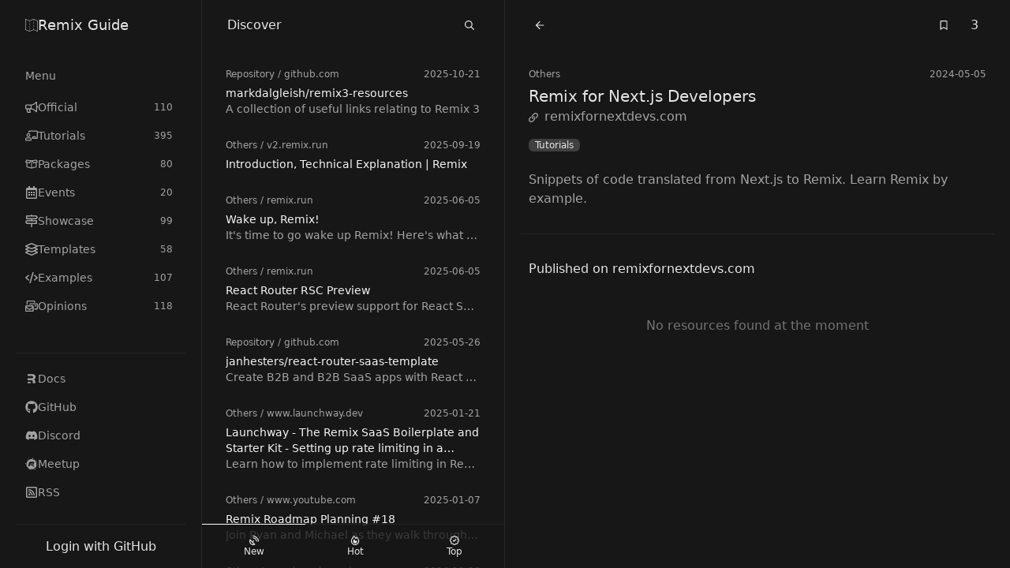

--- FILE ---
content_type: text/html
request_url: https://remix.guide/resources/QUBSpJXiiYdn
body_size: 13089
content:
<!DOCTYPE html><html lang="en"><head><meta charSet="utf-8"/><meta name="color-scheme" content="dark"/><meta name="viewport" content="width=device-width, initial-scale=1"/><title>Remix for Next.js Developers - Remix Guide</title><meta property="og:site_name" content="remix-guide"/><meta property="og:type" content="website"/><meta property="og:title" content="Remix for Next.js Developers - Remix Guide"/><meta name="twitter:title" content="Remix for Next.js Developers - Remix Guide"/><meta name="description" content="Snippets of code translated from Next.js to Remix. Learn Remix by example."/><meta property="og:description" content="Snippets of code translated from Next.js to Remix. Learn Remix by example."/><meta name="twitter:description" content="Snippets of code translated from Next.js to Remix. Learn Remix by example."/><meta property="og:url" content="https://remix.guide/resources/QUBSpJXiiYdn"/><link rel="stylesheet" href="/build/_assets/tailwind-HO7VSLHU.css"/><link rel="icon" href="/favicon.svg" type="image/svg+xml"/><script defer="" data-domain="remix.guide" src="https://plausible.io/js/script.js"></script></head><body class="relative w-full min-h-screen flex bg-gray-900 text-gray-200"><div class="fixed top-0 left-0 right-0 h-1 flex z-40"><div class="transition-all ease-in-out bg-gradient-to-r from-green-400 via-blue-500 to-pink-500"></div></div><nav class="z-30 xl:block w-full lg:w-96 xl:w-64 border-r hidden"><section class="flex flex-col w-full lg:max-h-screen min-h-screen lg:overflow-y-auto"><header class="sticky top-0 bg-gray-900 border-b lg:border-none z-10 px-2.5 xl:px-5"><div class="h-16 flex flex-row items-center gap-4 px-3"><h1 class="flex-1 text-lg"><a class="w-full flex flex-row items-center gap-4" href="/"><svg aria-hidden="true" role="img" class="w-4 h-4"><use href="/build/_assets/logo-LVDS7VM6.svg#icon"></use></svg>Remix Guide</a></h1><a class="flex items-center justify-center w-8 h-8 lg:w-6 lg:h-6 hover:rounded-full hover:bg-gray-200 hover:text-black xl:hidden" href="/resources/QUBSpJXiiYdn?open=menu"><svg aria-hidden="true" role="img" class="w-4 h-4 lg:w-3 lg:h-3"><use href="/build/_assets/times-H54IPGSP.svg#icon"></use></svg></a></div></header><div class="flex flex-col flex-1 px-2.5 xl:px-5"><div class="flex flex-col flex-1 py-2"><div class="lg:flex-1 divide-y"><div class="text-sm"><div class="sticky top-16 bg-gray-900 py-2 text-gray-400"><div class="flex flex-row items-center px-3 py-1.5 gap-4"><div class="flex-1 line-clamp-1">Menu</div></div></div><div class="pb-4"><ul class="space-y-1"><li><a class="px-3 py-1.5 flex items-center gap-4 transition-colors rounded-lg group text-gray-400 hover:text-gray-200 hover:bg-gray-800" href="/official"><svg aria-hidden="true" role="img" class="w-4 h-4"><use href="/build/_assets/bullhorn-YKHEJGYA.svg#icon"></use></svg> <div class="flex-1">Official</div><span class="px-1 py-0.5 text-xs">110</span></a></li><li><a class="px-3 py-1.5 flex items-center gap-4 transition-colors rounded-lg group text-gray-400 hover:text-gray-200 hover:bg-gray-800" href="/tutorials"><svg aria-hidden="true" role="img" class="w-4 h-4"><use href="/build/_assets/chalkboard-teacher-7RW573H6.svg#icon"></use></svg> <div class="flex-1">Tutorials</div><span class="px-1 py-0.5 text-xs">395</span></a></li><li><a class="px-3 py-1.5 flex items-center gap-4 transition-colors rounded-lg group text-gray-400 hover:text-gray-200 hover:bg-gray-800" href="/packages"><svg aria-hidden="true" role="img" class="w-4 h-4"><use href="/build/_assets/box-open-3I6VLA2B.svg#icon"></use></svg> <div class="flex-1">Packages</div><span class="px-1 py-0.5 text-xs"> 80</span></a></li><li><a class="px-3 py-1.5 flex items-center gap-4 transition-colors rounded-lg group text-gray-400 hover:text-gray-200 hover:bg-gray-800" href="/events"><svg aria-hidden="true" role="img" class="w-4 h-4"><use href="/build/_assets/calendar-alt-RCJD3YUM.svg#icon"></use></svg> <div class="flex-1">Events</div><span class="px-1 py-0.5 text-xs"> 20</span></a></li><li><a class="px-3 py-1.5 flex items-center gap-4 transition-colors rounded-lg group text-gray-400 hover:text-gray-200 hover:bg-gray-800" href="/showcase"><svg aria-hidden="true" role="img" class="w-4 h-4"><use href="/build/_assets/map-signs-OXWTCB4K.svg#icon"></use></svg> <div class="flex-1">Showcase</div><span class="px-1 py-0.5 text-xs"> 99</span></a></li><li><a class="px-3 py-1.5 flex items-center gap-4 transition-colors rounded-lg group text-gray-400 hover:text-gray-200 hover:bg-gray-800" href="/templates"><svg aria-hidden="true" role="img" class="w-4 h-4"><use href="/build/_assets/layer-group-CCQT56RW.svg#icon"></use></svg> <div class="flex-1">Templates</div><span class="px-1 py-0.5 text-xs"> 58</span></a></li><li><a class="px-3 py-1.5 flex items-center gap-4 transition-colors rounded-lg group text-gray-400 hover:text-gray-200 hover:bg-gray-800" href="/examples"><svg aria-hidden="true" role="img" class="w-4 h-4"><use href="/build/_assets/code-SLZLLURP.svg#icon"></use></svg> <div class="flex-1">Examples</div><span class="px-1 py-0.5 text-xs">107</span></a></li><li><a class="px-3 py-1.5 flex items-center gap-4 transition-colors rounded-lg group text-gray-400 hover:text-gray-200 hover:bg-gray-800" href="/opinions"><svg aria-hidden="true" role="img" class="w-4 h-4"><use href="/build/_assets/mail-bulk-F42L52YI.svg#icon"></use></svg> <div class="flex-1">Opinions</div><span class="px-1 py-0.5 text-xs">118</span></a></li></ul></div></div></div><div class="border-t"><div class="text-sm"><div class="py-4"><ul class="space-y-1"><li><a class="px-3 py-1.5 flex items-center gap-4 transition-colors rounded-lg text-gray-400 hover:text-gray-200 hover:bg-gray-800" href="https://remix.run/docs"><svg aria-hidden="true" role="img" class="w-4 h-4"><use href="/build/_assets/remix-KYMEZH5W.svg#icon"></use></svg> Docs</a></li><li><a class="px-3 py-1.5 flex items-center gap-4 transition-colors rounded-lg text-gray-400 hover:text-gray-200 hover:bg-gray-800" href="https://github.com/remix-run/remix"><svg aria-hidden="true" role="img" class="w-4 h-4"><use href="/build/_assets/github-E232J4OA.svg#icon"></use></svg> GitHub</a></li><li><a class="px-3 py-1.5 flex items-center gap-4 transition-colors rounded-lg text-gray-400 hover:text-gray-200 hover:bg-gray-800" href="https://rmx.as/discord"><svg aria-hidden="true" role="img" class="w-4 h-4"><use href="/build/_assets/discord-IOO4QIQH.svg#icon"></use></svg> Discord</a></li><li><a class="px-3 py-1.5 flex items-center gap-4 transition-colors rounded-lg text-gray-400 hover:text-gray-200 hover:bg-gray-800" href="https://www.meetup.com/pro/remix-run/"><svg aria-hidden="true" role="img" class="w-4 h-4"><use href="/build/_assets/meetup-ZTJSITCO.svg#icon"></use></svg> Meetup</a></li><li><a class="px-3 py-1.5 flex items-center gap-4 transition-colors rounded-lg text-gray-400 hover:text-gray-200 hover:bg-gray-800" href="/rss.xml"><svg aria-hidden="true" role="img" class="w-4 h-4"><use href="/build/_assets/rss-square-EU56EHDI.svg#icon"></use></svg> RSS</a></li></ul></div></div></div></div></div><footer class="sticky bottom-0 z-10 bg-gray-900/75 px-2.5 xl:px-5"><div class="h-14 empty:h-auto"><form method="post" action="/login" encType="application/x-www-form-urlencoded" class="h-full flex items-center border-t"><button class="w-full py-1 text-center rounded-lg hover:bg-gray-800">Login with GitHub</button></form></div></footer></section></nav><main class="flex-1"><div class="flex flex-row"><div class="lg:border-r w-full lg:w-96 hidden lg:block"><section class="flex flex-col w-full lg:max-h-screen min-h-screen lg:overflow-y-auto"><header class="sticky top-0 bg-gray-900 border-b lg:border-none z-10 px-2.5 xl:px-5"><div class="h-16 flex flex-row items-center gap-4 px-3"><a class="flex items-center justify-center w-8 h-8 lg:w-6 lg:h-6 hover:rounded-full hover:bg-gray-200 hover:text-black xl:hidden" href="/resources/QUBSpJXiiYdn?open=menu"><svg aria-hidden="true" role="img" class="w-4 h-4 lg:w-3 lg:h-3"><use href="/build/_assets/menu-RCTXQBFG.svg#icon"></use></svg></a><div class="flex-1 line-clamp-1 text-center lg:text-left">Discover</div><a class="flex items-center justify-center w-8 h-8 lg:w-6 lg:h-6 hover:rounded-full hover:bg-gray-200 hover:text-black" href="/resources/QUBSpJXiiYdn?open=search"><svg aria-hidden="true" role="img" class="w-4 h-4 lg:w-3 lg:h-3"><use href="/build/_assets/search-AG3CBRJU.svg#icon"></use></svg></a></div></header><div class="flex flex-col flex-1 px-2.5 xl:px-5"><div class="flex flex-col flex-1 py-2"><div><article class="py-1"><a class="block rounded-lg no-underline hover:bg-gray-800 text-gray-400" title="markdalgleish/remix3-resources" href="/resources/o7DqeH3svHvX"><section class="px-2.5 py-2.5 text-sm"><div class="text-xs pb-1.5 flex flex-row gap-4"><span class="flex-1 truncate"><span class="capitalize">repository</span> /<!-- --> <!-- -->github.com</span><span>2025-10-21</span></div><h2 class="text-gray-100 break-words line-clamp-2">markdalgleish/remix3-resources</h2><p class="line-clamp-1 break-all">A collection of useful links relating to Remix 3</p></section></a></article><article class="py-1"><a class="block rounded-lg no-underline hover:bg-gray-800 text-gray-400" title="Introduction, Technical Explanation | Remix" href="/resources/QTFsnjiHuiS5"><section class="px-2.5 py-2.5 text-sm"><div class="text-xs pb-1.5 flex flex-row gap-4"><span class="flex-1 truncate"><span class="capitalize">others</span> /<!-- --> <!-- -->v2.remix.run</span><span>2025-09-19</span></div><h2 class="text-gray-100 break-words line-clamp-2">Introduction, Technical Explanation | Remix</h2></section></a></article><article class="py-1"><a class="block rounded-lg no-underline hover:bg-gray-800 text-gray-400" title="Wake up, Remix!" href="/resources/lcZvq8pU70Tq"><section class="px-2.5 py-2.5 text-sm"><div class="text-xs pb-1.5 flex flex-row gap-4"><span class="flex-1 truncate"><span class="capitalize">others</span> /<!-- --> <!-- -->remix.run</span><span>2025-06-05</span></div><h2 class="text-gray-100 break-words line-clamp-2">Wake up, Remix!</h2><p class="line-clamp-1 break-all">It&#x27;s time to go wake up Remix! Here&#x27;s what we&#x27;re building and what it means for React Router.</p></section></a></article><article class="py-1"><a class="block rounded-lg no-underline hover:bg-gray-800 text-gray-400" title="React Router RSC Preview" href="/resources/DqveYzEnGo51"><section class="px-2.5 py-2.5 text-sm"><div class="text-xs pb-1.5 flex flex-row gap-4"><span class="flex-1 truncate"><span class="capitalize">others</span> /<!-- --> <!-- -->remix.run</span><span>2025-06-05</span></div><h2 class="text-gray-100 break-words line-clamp-2">React Router RSC Preview</h2><p class="line-clamp-1 break-all">React Router&#x27;s preview support for React Server Components is now available</p></section></a></article><article class="py-1"><a class="block rounded-lg no-underline hover:bg-gray-800 text-gray-400" title="janhesters/react-router-saas-template" href="/resources/vGi02nF4Vy1A"><section class="px-2.5 py-2.5 text-sm"><div class="text-xs pb-1.5 flex flex-row gap-4"><span class="flex-1 truncate"><span class="capitalize">repository</span> /<!-- --> <!-- -->github.com</span><span>2025-05-26</span></div><h2 class="text-gray-100 break-words line-clamp-2">janhesters/react-router-saas-template</h2><p class="line-clamp-1 break-all">Create B2B and B2B SaaS apps with React Router.</p></section></a></article><article class="py-1"><a class="block rounded-lg no-underline hover:bg-gray-800 text-gray-400" title="Launchway - The Remix SaaS Boilerplate and Starter Kit - Setting up rate limiting in a Remix app" href="/resources/Htcu7KnR9bG5"><section class="px-2.5 py-2.5 text-sm"><div class="text-xs pb-1.5 flex flex-row gap-4"><span class="flex-1 truncate"><span class="capitalize">others</span> /<!-- --> <!-- -->www.launchway.dev</span><span>2025-01-21</span></div><h2 class="text-gray-100 break-words line-clamp-2">Launchway - The Remix SaaS Boilerplate and Starter Kit - Setting up rate limiting in a Remix app</h2><p class="line-clamp-1 break-all">Learn how to implement rate limiting in Remix using server framework middleware and platforms like Cloudflare and Vercel</p></section></a></article><article class="py-1"><a class="block rounded-lg no-underline hover:bg-gray-800 text-gray-400" title="Remix Roadmap Planning #18" href="/resources/ZoqosxD4EqIh"><section class="px-2.5 py-2.5 text-sm"><div class="text-xs pb-1.5 flex flex-row gap-4"><span class="flex-1 truncate"><span class="capitalize">others</span> /<!-- --> <!-- -->www.youtube.com</span><span>2025-01-07</span></div><h2 class="text-gray-100 break-words line-clamp-2">Remix Roadmap Planning #18</h2><p class="line-clamp-1 break-all">Join Ryan and Michael as they walk through the Remix Team&#x27;s Roadmap

- Public roadmap 👉 https://github.com/orgs/remix-run/projects/5
- RFCs 👉 https://github.com/remix-run/remix/discussions/categories/official-rfcs
- &quot;Open Development&quot; blog post 👉 https://remix.run/blog/open-development

00:00 - Bumper
00:48 - Intro and thoughts on the New Year
02:40 - Recap on React Router v7 release
07:06 - Framework/Library mode and breaking changes
14:50 - Documentation updates
17:19 - Diversion on anime and streaming vs blue-ray
20:38 - Roadmap review
33:00 - Milestones and the latin root of &quot;hope&quot;
38:55 - Remix the Web philosophy and future work

Learn more at https://remix.run and https://reactrouter.com</p></section></a></article><article class="py-1"><a class="block rounded-lg no-underline hover:bg-gray-800 text-gray-400" title="Launchway - The Remix SaaS Starter Kit - API routes and RESTful services in Remix" href="/resources/mwNucd5HCEzr"><section class="px-2.5 py-2.5 text-sm"><div class="text-xs pb-1.5 flex flex-row gap-4"><span class="flex-1 truncate"><span class="capitalize">others</span> /<!-- --> <!-- -->www.launchway.dev</span><span>2024-12-09</span></div><h2 class="text-gray-100 break-words line-clamp-2">Launchway - The Remix SaaS Starter Kit - API routes and RESTful services in Remix</h2><p class="line-clamp-1 break-all">Exploring different usages of API routes in Remix such as client-side form submissions, receiving webhooks, and exposing a RESTful API to the outside world.</p></section></a></article><article class="py-1"><a class="block rounded-lg no-underline hover:bg-gray-800 text-gray-400" title="jiangsi/edgecd-blog" href="/resources/72BIo5lanGzb"><section class="px-2.5 py-2.5 text-sm"><div class="text-xs pb-1.5 flex flex-row gap-4"><span class="flex-1 truncate"><span class="capitalize">repository</span> /<!-- --> <!-- -->github.com</span><span>2024-11-27</span></div><h2 class="text-gray-100 break-words line-clamp-2">jiangsi/edgecd-blog</h2><p class="line-clamp-1 break-all">EdgeCD AI Blog is an open-source blog system built with Remix.run on Cloudflare Workers. Features: - Powered by Remix.run framework - Fully edge-based computing - Leverages Cloudflare ecosystem (D1, R2, AI, KV, CDN)</p></section></a></article><article class="py-1"><a class="block rounded-lg no-underline hover:bg-gray-800 text-gray-400" title="React Router v7" href="/resources/JD34yZ3zCfhi"><section class="px-2.5 py-2.5 text-sm"><div class="text-xs pb-1.5 flex flex-row gap-4"><span class="flex-1 truncate"><span class="capitalize">others</span> /<!-- --> <!-- -->remix.run</span><span>2024-11-26</span></div><h2 class="text-gray-100 break-words line-clamp-2">React Router v7</h2><p class="line-clamp-1 break-all">React Router v7 brings all the great things you love from Remix back to React Router</p></section></a></article><article class="py-1"><a class="block rounded-lg no-underline hover:bg-gray-800 text-gray-400" title="Launchway - The Remix SaaS Starter Kit - Client-side validation in Remix with Zod and clientActions" href="/resources/4necIrmbhZT7"><section class="px-2.5 py-2.5 text-sm"><div class="text-xs pb-1.5 flex flex-row gap-4"><span class="flex-1 truncate"><span class="capitalize">others</span> /<!-- --> <!-- -->www.launchway.dev</span><span>2024-11-23</span></div><h2 class="text-gray-100 break-words line-clamp-2">Launchway - The Remix SaaS Starter Kit - Client-side validation in Remix with Zod and clientActions</h2><p class="line-clamp-1 break-all">Exploring a novel method for client-side form validation in Remix using Zod and clientActions</p></section></a></article><article class="py-1"><a class="block rounded-lg no-underline hover:bg-gray-800 text-gray-400" title="Launchway - The Remix SaaS Starter Kit - Type-safe environment variables in Remix" href="/resources/TSzPuGxZ9hJK"><section class="px-2.5 py-2.5 text-sm"><div class="text-xs pb-1.5 flex flex-row gap-4"><span class="flex-1 truncate"><span class="capitalize">others</span> /<!-- --> <!-- -->www.launchway.dev</span><span>2024-11-23</span></div><h2 class="text-gray-100 break-words line-clamp-2">Launchway - The Remix SaaS Starter Kit - Type-safe environment variables in Remix</h2><p class="line-clamp-1 break-all">Handle environment variables in Remix using Zod for type-safety and validation</p></section></a></article><article class="py-1"><a class="block rounded-lg no-underline hover:bg-gray-800 text-gray-400" title="Launchway - The Remix SaaS Starter Kit - Remix file uploads using S3, Cloudflare R2 and Hetzner" href="/resources/gTELwoT4QhMb"><section class="px-2.5 py-2.5 text-sm"><div class="text-xs pb-1.5 flex flex-row gap-4"><span class="flex-1 truncate"><span class="capitalize">others</span> /<!-- --> <!-- -->www.launchway.dev</span><span>2024-11-23</span></div><h2 class="text-gray-100 break-words line-clamp-2">Launchway - The Remix SaaS Starter Kit - Remix file uploads using S3, Cloudflare R2 and Hetzner</h2><p class="line-clamp-1 break-all">A guide to uploading files in Remix using S3-compatible storage providers</p></section></a></article><article class="py-1"><a class="block rounded-lg no-underline hover:bg-gray-800 text-gray-400" title="Remix Roadmap Planning #17" href="/resources/uwrGtIAkeR7E"><section class="px-2.5 py-2.5 text-sm"><div class="text-xs pb-1.5 flex flex-row gap-4"><span class="flex-1 truncate"><span class="capitalize">others</span> /<!-- --> <!-- -->www.youtube.com</span><span>2024-11-15</span></div><h2 class="text-gray-100 break-words line-clamp-2">Remix Roadmap Planning #17</h2><p class="line-clamp-1 break-all">Join Ryan and Michael as they walk through the Remix/React Router Roadmap

- Public roadmap 👉 https://github.com/orgs/remix-run/projects/5
- RFCs 👉 https://github.com/remix-run/remix/discussions/categories/official-rfcs
- &quot;Open Development&quot; blog post 👉 https://remix.run/blog/open-development

Learn more at https://remix.run</p></section></a></article><article class="py-1"><a class="block rounded-lg no-underline hover:bg-gray-800 text-gray-400" title="Remix Todo App: Part 6 - Deploying the App" href="/resources/KZmNqdJrZLGR"><section class="px-2.5 py-2.5 text-sm"><div class="text-xs pb-1.5 flex flex-row gap-4"><span class="flex-1 truncate"><span class="capitalize">others</span> /<!-- --> <!-- -->www.udohjeremiah.com</span><span>2024-10-18</span></div><h2 class="text-gray-100 break-words line-clamp-2">Remix Todo App: Part 6 - Deploying the App</h2><p class="line-clamp-1 break-all">Step-by-step guidance on how to deploy your Remix Todo App to production.</p></section></a></article><article class="py-1"><a class="block rounded-lg no-underline hover:bg-gray-800 text-gray-400" title="Remix Todo App: Part 5 - Implementing a Theme Switcher" href="/resources/FzDh5huht4Ms"><section class="px-2.5 py-2.5 text-sm"><div class="text-xs pb-1.5 flex flex-row gap-4"><span class="flex-1 truncate"><span class="capitalize">others</span> /<!-- --> <!-- -->www.udohjeremiah.com</span><span>2024-10-18</span></div><h2 class="text-gray-100 break-words line-clamp-2">Remix Todo App: Part 5 - Implementing a Theme Switcher</h2><p class="line-clamp-1 break-all">Add a theme switcher to your Remix Todo App to support light and dark modes.</p></section></a></article><article class="py-1"><a class="block rounded-lg no-underline hover:bg-gray-800 text-gray-400" title="Remix Todo App: Part 4 - Pending UI" href="/resources/Fe9CSPiobs1K"><section class="px-2.5 py-2.5 text-sm"><div class="text-xs pb-1.5 flex flex-row gap-4"><span class="flex-1 truncate"><span class="capitalize">others</span> /<!-- --> <!-- -->www.udohjeremiah.com</span><span>2024-10-18</span></div><h2 class="text-gray-100 break-words line-clamp-2">Remix Todo App: Part 4 - Pending UI</h2><p class="line-clamp-1 break-all">Improve user experience by adding pending states and implementing network-aware UI feedbacks.</p></section></a></article><article class="py-1"><a class="block rounded-lg no-underline hover:bg-gray-800 text-gray-400" title="Remix Todo App: Part 3 - Multiple Forms with Single Button and Concurrent Mutations" href="/resources/baDtVInePSYv"><section class="px-2.5 py-2.5 text-sm"><div class="text-xs pb-1.5 flex flex-row gap-4"><span class="flex-1 truncate"><span class="capitalize">others</span> /<!-- --> <!-- -->www.udohjeremiah.com</span><span>2024-10-18</span></div><h2 class="text-gray-100 break-words line-clamp-2">Remix Todo App: Part 3 - Multiple Forms with Single Button and Concurrent Mutations</h2><p class="line-clamp-1 break-all">Learn how to implement multiple forms with a single button for mutations and handle concurrent mutations efficiently in Remix.</p></section></a></article><article class="py-1"><a class="block rounded-lg no-underline hover:bg-gray-800 text-gray-400" title="Remix Todo App: Part 2 - Loading Data into Components and Handling Mutations with Form" href="/resources/M9P0KCOmmiSs"><section class="px-2.5 py-2.5 text-sm"><div class="text-xs pb-1.5 flex flex-row gap-4"><span class="flex-1 truncate"><span class="capitalize">others</span> /<!-- --> <!-- -->www.udohjeremiah.com</span><span>2024-10-18</span></div><h2 class="text-gray-100 break-words line-clamp-2">Remix Todo App: Part 2 - Loading Data into Components and Handling Mutations with Form</h2><p class="line-clamp-1 break-all">Discover how to load data into components and manage mutations using Remix forms.</p></section></a></article><article class="py-1"><a class="block rounded-lg no-underline hover:bg-gray-800 text-gray-400" title="Remix Todo App: Part 1 - Building the App Layout and Structure" href="/resources/iEnvffyMBtHU"><section class="px-2.5 py-2.5 text-sm"><div class="text-xs pb-1.5 flex flex-row gap-4"><span class="flex-1 truncate"><span class="capitalize">others</span> /<!-- --> <!-- -->www.udohjeremiah.com</span><span>2024-10-18</span></div><h2 class="text-gray-100 break-words line-clamp-2">Remix Todo App: Part 1 - Building the App Layout and Structure</h2><p class="line-clamp-1 break-all">Learn how to set up the layout and structure of your Remix Todo App.</p></section></a></article><article class="py-1"><a class="block rounded-lg no-underline hover:bg-gray-800 text-gray-400" title="Remix Roadmap Planning #16" href="/resources/OTyxkd042imq"><section class="px-2.5 py-2.5 text-sm"><div class="text-xs pb-1.5 flex flex-row gap-4"><span class="flex-1 truncate"><span class="capitalize">others</span> /<!-- --> <!-- -->www.youtube.com</span><span>2024-10-15</span></div><h2 class="text-gray-100 break-words line-clamp-2">Remix Roadmap Planning #16</h2><p class="line-clamp-1 break-all">Join Ryan and Michael as they walk through the Remix/React Router Roadmap

- Public roadmap 👉 https://github.com/orgs/remix-run/projects/5
- RFCs 👉 https://github.com/remix-run/remix/discussions/categories/official-rfcs
- &quot;Open Development&quot; blog post 👉 https://remix.run/blog/open-development
- React Router Prerelease docs 👉 https://reactrouter.com/dev/

0:00 Bumper
0:42 React Router v7 Overview 
9:10 React Router v7 demo
11:12 Improved routing config with routes.ts
15:22 Automatic type-safe routing
25:31 How the type-safe routing works
32:33 &quot;Are we forced into every new feature&quot;?
41:06 Pre-rendering 
49:59 Single fetch/turbo-stream
56:48 Final notes


Learn more at https://remix.run</p></section></a></article><article class="py-1"><a class="block rounded-lg no-underline hover:bg-gray-800 text-gray-400" title="jiangsi/hono-remix-vite-on-cloudflare" href="/resources/QEhwfkyUE5oy"><section class="px-2.5 py-2.5 text-sm"><div class="text-xs pb-1.5 flex flex-row gap-4"><span class="flex-1 truncate"><span class="capitalize">repository</span> /<!-- --> <!-- -->github.com</span><span>2024-10-02</span></div><h2 class="text-gray-100 break-words line-clamp-2">jiangsi/hono-remix-vite-on-cloudflare</h2><p class="line-clamp-1 break-all">hono remix vite on cloudflare ,use vite as local dev tools ,and can access cloudflare kv</p></section></a></article><article class="py-1"><a class="block rounded-lg no-underline hover:bg-gray-800 text-gray-400" title="Working with QR codes in Remix | Andre Landgraf" href="/resources/bJanxEZKM4J4"><section class="px-2.5 py-2.5 text-sm"><div class="text-xs pb-1.5 flex flex-row gap-4"><span class="flex-1 truncate"><span class="capitalize">others</span> /<!-- --> <!-- -->andrelandgraf.dev</span><span>2024-09-23</span></div><h2 class="text-gray-100 break-words line-clamp-2">Working with QR codes in Remix | Andre Landgraf</h2><p class="line-clamp-1 break-all">Learn how to easily generate QR codes in your Remix app to share URLs and other information with your users.</p></section></a></article><article class="py-1"><a class="block rounded-lg no-underline hover:bg-gray-800 text-gray-400" title="react-router-busy" href="/resources/weimEMRUcHq8"><section class="px-2.5 py-2.5 text-sm"><div class="text-xs pb-1.5 flex flex-row gap-4"><span class="flex-1 truncate"><span class="capitalize">package</span> /<!-- --> <!-- -->www.npmjs.com</span><span>2024-09-23</span></div><h2 class="text-gray-100 break-words line-clamp-2">react-router-busy</h2><p class="line-clamp-1 break-all">Drop-in busy state for react-router/remix forms and links</p></section></a></article><article class="py-1"><a class="block rounded-lg no-underline hover:bg-gray-800 text-gray-400" title="EVERYTHING you need to KNOW about Remix.run ACTIONS" href="/resources/TI1QUKKjAT0A"><section class="px-2.5 py-2.5 text-sm"><div class="text-xs pb-1.5 flex flex-row gap-4"><span class="flex-1 truncate"><span class="capitalize">others</span> /<!-- --> <!-- -->www.youtube.com</span><span>2024-09-23</span></div><h2 class="text-gray-100 break-words line-clamp-2">EVERYTHING you need to KNOW about Remix.run ACTIONS</h2><p class="line-clamp-1 break-all">Today we go over how actions inside of React Router v7 / Remix.run work. How you submit to them, what happens when you do, how they re-trigger loaders, resource routes, multiple forms on a single page handling. Custom HoC and middleware and much much more!

👍 Don&#x27;t forget to like, comment, and subscribe for more episodes in this series! Join our coding community and let&#x27;s build something amazing together.

📌 Stay Connected:
Twitter: https://twitter.com/AlemTuzlak
GitHub: https://github.com/AlemTuzlak
Company Github: https://github.com/forge42dev

⏱️ Timestamps:
00:00 - Intro
00:33 - What are remix actions?
01:04 - Usual submission flow
03:37 - Action submission flow
06:13 - loaders re-triggering flow
07:19 - what you can use re-triggers for
07:59 - Why re-triggers are awesome
08:26 - what happens when you submit to an action?
08:46 - returning response from an action
09:36 - throwing responses
09:57 - throwing a redirect response
10:36 - when is it useful to throw responses
11:02 - throwing non-redirect responses
12:05 - difference between a thrown redirect and normal response
12:53 - useActionData important info
13:45 - resource routes
15:28 - why are resource routes awesome
17:13 - setting up the playground
17:56 - adding a progressively enhanced form
18:37 - triggering an action
19:03 - adding fields to the form
19:37 - seeing our server data
20:23 - progressive enhancement with no JS 
22:19 - handling multiple forms on a page with single action
26:05 - handling multiple forms on a page with resource routes &amp; tRPC like loaders
29:59 - redirecting from actions to new routes
31:30 - throwing responses &amp; errors into error boundaries
33:03 - redirecting on successful submissions
33:39 - adding action middleware 
35:20 - outro

🔖 Tags:
Remix framework, Vite, Remix Vite, web development, frontend development, Remix tutorial, coding tutorial, Remix Vite tutorial,  open source, coding community,  remix framework tutorial</p></section></a></article><div class="py-1"><a class="block rounded-lg no-underline text-sm text-center py-2 hover:bg-gray-800" href="/resources/QUBSpJXiiYdn?limit=50">Show more</a></div></div></div></div><footer class="sticky bottom-0 z-10 bg-gray-900/75"><div class="h-14 empty:h-auto"><div class="flex-1 h-full flex flex-row text-xs"><a class="flex flex-col justify-center items-center gap-1 flex-auto border-t capitalize border-white" href="/resources/QUBSpJXiiYdn"><svg aria-hidden="true" role="img" class="w-3 h-3"><use href="/build/_assets/satellite-dish-LBX3Y6B6.svg#icon"></use></svg> New</a><a class="flex flex-col justify-center items-center gap-1 flex-auto border-t capitalize hover:border-gray-600" href="/resources/QUBSpJXiiYdn?sort=hot"><svg aria-hidden="true" role="img" class="w-3 h-3"><use href="/build/_assets/fire-alt-WURAWW4V.svg#icon"></use></svg> Hot</a><a class="flex flex-col justify-center items-center gap-1 flex-auto border-t capitalize hover:border-gray-600" href="/resources/QUBSpJXiiYdn?sort=top"><svg aria-hidden="true" role="img" class="w-3 h-3"><use href="/build/_assets/badge-check-SC4LEK6H.svg#icon"></use></svg> Top</a></div></div></footer></section></div><div class="flex-1"><div class="flex flex-row"><div class="flex-1"><section class="flex flex-col w-full lg:max-h-screen min-h-screen lg:overflow-y-auto"><header class="sticky top-0 bg-gray-900 border-b lg:border-none z-10 px-2.5 xl:px-5"><div class="h-16 flex flex-row items-center gap-4 px-3"><a class="flex items-center justify-center w-8 h-8 lg:w-6 lg:h-6 hover:rounded-full hover:bg-gray-200 hover:text-black" href="/resources"><svg aria-hidden="true" role="img" class="w-4 h-4 lg:w-3 lg:h-3"><use href="/build/_assets/back-BPCRMUBS.svg#icon"></use></svg></a><div class="flex-1"></div><form method="post" action="/resources/QUBSpJXiiYdn" encType="application/x-www-form-urlencoded" class="flex flex-row items-center"><input type="hidden" name="referer" value="/resources/QUBSpJXiiYdn"/><input type="hidden" name="type" value="bookmark"/><input type="hidden" name="resourceId" value="QUBSpJXiiYdn"/><input type="hidden" name="url" value="https://remixfornextdevs.com/"/><button type="submit" class="flex items-center justify-center w-8 h-8 lg:w-6 lg:h-6 " disabled=""><svg aria-hidden="true" role="img" class="w-4 h-4 lg:w-3 lg:h-3"><use href="/build/_assets/bookmark-S6LZAZXV.svg#icon"></use></svg></button><label class="px-2 w-10 text-right">3</label></form></div></header><div class="flex flex-col flex-1 px-2.5 xl:px-5"><div class="flex flex-col flex-1 py-2"><div class="flex flex-row justify-center"><div class="flex-1 4xl:max-w-screen-lg divide-y"><div class="px-2.5 pt-3 pb-8"><div class="flex flex-col-reverse 2xl:flex-row justify-between gap-8 2xl:gap-12"><div class="pt-0.5 flex-1"><div class="flex items-center justify-between text-xs pb-1.5 text-gray-400"><span class="capitalize">others</span><span>2024-05-05</span></div><div><a class="sticky top-0" href="https://remixfornextdevs.com/"><h2 class="inline-block text-xl break-words">Remix for Next.js Developers</h2></a></div><a class="hover:underline text-gray-400" href="https://remixfornextdevs.com/"><svg aria-hidden="true" role="img" class="inline-block w-3 h-3 mr-2"><use href="/build/_assets/link-7P37B23J.svg#icon"></use></svg>remixfornextdevs.com</a><div class="pt-4 flex flex-wrap gap-2"><a class="text-xs bg-gray-700 hover:bg-gray-500 rounded-md px-2" href="/resources?list=tutorials&amp;sort=top">Tutorials</a></div><p class="pt-6 text-gray-400 whitespace-pre-line [overflow-wrap:anywhere]">Snippets of code translated from Next.js to Remix. Learn Remix by example.</p></div></div></div><div class="py-8"><h3 class="px-2.5 pb-4">Published on remixfornextdevs.com</h3><div class="text-center py-8 text-gray-500">No resources found at the moment</div></div></div></div></div></div><footer class="sticky bottom-0 z-10 bg-gray-900/75"><div class="h-14 empty:h-auto"></div></footer></section></div></div></div></div></main><link rel="modulepreload" href="/build/manifest-9D333C4D.js"/><link rel="modulepreload" href="/build/entry.client-7QZYGOVI.js"/><link rel="modulepreload" href="/build/_shared/chunk-PMWPTZPG.js"/><link rel="modulepreload" href="/build/_shared/chunk-G5WX4PPA.js"/><link rel="modulepreload" href="/build/_shared/chunk-34VP55SJ.js"/><link rel="modulepreload" href="/build/root-3KYIUQJX.js"/><link rel="modulepreload" href="/build/_shared/chunk-4UTXPHIF.js"/><link rel="modulepreload" href="/build/_shared/chunk-I27YZZ5L.js"/><link rel="modulepreload" href="/build/_shared/chunk-N7BZUST7.js"/><link rel="modulepreload" href="/build/_shared/chunk-LMZQE3MK.js"/><link rel="modulepreload" href="/build/_shared/chunk-NLYXPZHJ.js"/><link rel="modulepreload" href="/build/_shared/chunk-52FVMMVG.js"/><link rel="modulepreload" href="/build/_shared/chunk-Q4RWK4VX.js"/><link rel="modulepreload" href="/build/routes/_layout-IFSLCBE2.js"/><link rel="modulepreload" href="/build/_shared/chunk-D6ZT25FF.js"/><link rel="modulepreload" href="/build/_shared/chunk-LK5BNC3Q.js"/><link rel="modulepreload" href="/build/_shared/chunk-6URUP3OY.js"/><link rel="modulepreload" href="/build/routes/_layout.resources-UAKDWQOE.js"/><link rel="modulepreload" href="/build/_shared/chunk-MGLDEB44.js"/><link rel="modulepreload" href="/build/routes/_layout.resources.$resourceId-VWE5GXHO.js"/><script>window.__remixContext = {"appState":{"trackBoundaries":true,"trackCatchBoundaries":true,"catchBoundaryRouteId":null,"renderBoundaryRouteId":null,"loaderBoundaryRouteId":null},"matches":[{"params":{"resourceId":"QUBSpJXiiYdn"},"pathname":"/","route":{"id":"root","path":"","module":"/build/root-3KYIUQJX.js","imports":["/build/_shared/chunk-34VP55SJ.js"],"hasAction":false,"hasLoader":true,"hasCatchBoundary":true,"hasErrorBoundary":true}},{"params":{"resourceId":"QUBSpJXiiYdn"},"pathname":"/","route":{"id":"routes/_layout","parentId":"root","module":"/build/routes/_layout-IFSLCBE2.js","imports":["/build/_shared/chunk-4UTXPHIF.js","/build/_shared/chunk-I27YZZ5L.js","/build/_shared/chunk-N7BZUST7.js","/build/_shared/chunk-LMZQE3MK.js","/build/_shared/chunk-NLYXPZHJ.js","/build/_shared/chunk-52FVMMVG.js","/build/_shared/chunk-Q4RWK4VX.js"],"hasAction":false,"hasLoader":true,"hasCatchBoundary":false,"hasErrorBoundary":false}},{"params":{"resourceId":"QUBSpJXiiYdn"},"pathname":"/resources","route":{"id":"routes/_layout.resources","parentId":"routes/_layout","path":"resources","module":"/build/routes/_layout.resources-UAKDWQOE.js","imports":["/build/_shared/chunk-D6ZT25FF.js","/build/_shared/chunk-LK5BNC3Q.js","/build/_shared/chunk-6URUP3OY.js","/build/_shared/chunk-34VP55SJ.js"],"hasAction":false,"hasLoader":true,"hasCatchBoundary":false,"hasErrorBoundary":false}},{"params":{"resourceId":"QUBSpJXiiYdn"},"pathname":"/resources/QUBSpJXiiYdn","route":{"id":"routes/_layout.resources.$resourceId","parentId":"routes/_layout.resources","path":":resourceId","module":"/build/routes/_layout.resources.$resourceId-VWE5GXHO.js","imports":["/build/_shared/chunk-4UTXPHIF.js","/build/_shared/chunk-MGLDEB44.js","/build/_shared/chunk-N7BZUST7.js","/build/_shared/chunk-LMZQE3MK.js","/build/_shared/chunk-NLYXPZHJ.js","/build/_shared/chunk-52FVMMVG.js","/build/_shared/chunk-Q4RWK4VX.js"],"hasAction":true,"hasLoader":true,"hasCatchBoundary":false,"hasErrorBoundary":false}}],"routeData":{"root":{"profile":null,"message":null,"version":"e67d1a8"},"routes/_layout":{"lists":[{"slug":"official","title":"Official","count":110},{"slug":"tutorials","title":"Tutorials","count":395},{"slug":"packages","title":"Packages","count":80},{"slug":"events","title":"Events","count":20},{"slug":"showcase","title":"Showcase","count":99},{"slug":"templates","title":"Templates","count":58},{"slug":"examples","title":"Examples","count":107},{"slug":"opinions","title":"Opinions","count":118}]},"routes/_layout.resources":{"entries":[{"id":"o7DqeH3svHvX","url":"https://github.com/markdalgleish/remix3-resources","createdAt":"2025-10-21T12:45:36.906Z","createdBy":"8258047","updatedAt":"2025-10-21T12:45:36.906Z","updatedBy":"8258047","description":"A collection of useful links relating to Remix 3","lists":["examples"],"category":"repository","author":"markdalgleish","title":"markdalgleish/remix3-resources","image":"https://opengraph.githubassets.com/508920d2a2868a01cfccef0b698db53e04507600af069576d8767b5d20242a59/markdalgleish/remix3-resources","isSafe":true,"dependencies":{},"configs":["LICENSE","README.md"],"viewCount":417,"bookmarkUsers":[],"integrations":[]},{"id":"QTFsnjiHuiS5","url":"https://v2.remix.run/docs/discussion/introduction/","createdAt":"2025-09-19T16:45:22.896Z","createdBy":"118716346","updatedAt":"2025-09-19T16:45:22.896Z","updatedBy":"118716346","category":"others","title":"Introduction, Technical Explanation | Remix","description":null,"image":"https://v2.remix.run/img/og.1.jpg","isSafe":true,"viewCount":724,"bookmarkUsers":[],"integrations":[]},{"id":"lcZvq8pU70Tq","url":"https://remix.run/blog/wake-up-remix","createdAt":"2025-06-05T18:35:57.377Z","createdBy":"8258047","updatedAt":"2025-06-05T18:35:57.377Z","updatedBy":"8258047","description":"It's time to go wake up Remix! Here's what we're building and what it means for React Router.","lists":["official"],"category":"others","title":"Wake up, Remix!","image":"https://remix.run/img/wake-up-remix?title=Wake+up%2C+Remix%21\u0026date=May+28%2C+2025\u0026authorName=Michael+Jackson\u0026authorTitle=Co-Founder\u0026authorName=Ryan+Florence\u0026authorTitle=Co-Founder\u0026ogImage=%2Fblog-images%2Fheaders%2Fwake-up-remix.jpg","isSafe":true,"viewCount":1171,"bookmarkUsers":[],"integrations":[]},{"id":"DqveYzEnGo51","url":"https://remix.run/blog/rsc-preview","createdAt":"2025-06-05T18:35:34.936Z","createdBy":"8258047","updatedAt":"2025-06-05T18:35:34.936Z","updatedBy":"8258047","description":"React Router's preview support for React Server Components is now available","lists":["tutorials"],"category":"others","title":"React Router RSC Preview","image":"https://remix.run/img/rsc-preview?title=React+Router+RSC+Preview\u0026date=May+15%2C+2025\u0026authorName=Ryan+Florence\u0026authorTitle=Co-Founder\u0026ogImage=%2Fblog-images%2Fheaders%2Frsc-preview.jpg","isSafe":true,"viewCount":1180,"bookmarkUsers":[],"integrations":[]},{"id":"vGi02nF4Vy1A","url":"https://github.com/janhesters/react-router-saas-template","createdAt":"2025-05-26T13:38:48.894Z","createdBy":"31096420","updatedAt":"2025-05-26T13:38:48.894Z","updatedBy":"31096420","category":"repository","author":"janhesters","title":"janhesters/react-router-saas-template","description":"Create B2B and B2B SaaS apps with React Router.","image":"https://opengraph.githubassets.com/2dfb27f05d9f534c0e38f541103463b246950ca56e00ac77408de9c9b670fc7c/janhesters/react-router-saas-template","isSafe":true,"dependencies":{"@aws-sdk/client-s3":"^3.812.0","@aws-sdk/lib-storage":"^3.812.0","@aws-sdk/s3-request-presigner":"^3.812.0","@hookform/resolvers":"^5.0.1","@mjackson/form-data-parser":"^0.7.0","@oslojs/crypto":"^1.0.1","@oslojs/encoding":"^1.1.0","@paralleldrive/cuid2":"^2.2.2","@prisma/client":"^6.8.2","@radix-ui/react-accordion":"1.2.11","@radix-ui/react-avatar":"^1.1.10","@radix-ui/react-checkbox":"^1.3.2","@radix-ui/react-collapsible":"^1.1.11","@radix-ui/react-dialog":"^1.1.14","@radix-ui/react-dropdown-menu":"^2.1.15","@radix-ui/react-label":"^2.1.7","@radix-ui/react-navigation-menu":"^1.2.13","@radix-ui/react-popover":"^1.1.14","@radix-ui/react-radio-group":"^1.3.7","@radix-ui/react-select":"^2.2.5","@radix-ui/react-separator":"^1.1.7","@radix-ui/react-slot":"^1.2.3","@radix-ui/react-tabs":"^1.1.12","@radix-ui/react-tooltip":"^1.2.7","@radix-ui/react-visually-hidden":"^1.2.3","@react-email/components":"^0.0.41","@react-router/node":"^7.6.0","@react-router/serve":"^7.6.0","@supabase/ssr":"^0.6.1","@supabase/supabase-js":"^2.49.7","@tanstack/react-table":"^8.21.3","canvas-confetti":"^1.9.3","class-variance-authority":"^0.7.1","clsx":"^2.1.1","cmdk":"^1.1.1","copy-to-clipboard":"^3.3.3","date-fns":"^4.1.0","i18next":"^25.2.0","i18next-browser-languagedetector":"^8.1.0","i18next-fs-backend":"^2.6.0","i18next-http-backend":"^3.0.2","input-otp":"^1.4.2","isbot":"^5.1.28","lucide-react":"^0.511.0","next-themes":"^0.4.6","ramda":"^0.30.1","react":"^19.1.0","react-dom":"^19.1.0","react-dropzone":"^14.3.8","react-hook-form":"^7.56.4","react-i18next":"^15.5.1","react-icons":"^5.5.0","react-router":"^7.6.0","remix-i18next":"^7.2.1","remix-utils":"^8.7.0","sonner":"^2.0.3","stripe":"^18.1.1","tailwind-merge":"^3.3.0","tailwindcss-animate":"^1.0.7","tiny-invariant":"^1.3.3","zod":"^3.25.13","@axe-core/playwright":"^4.10.1","@commitlint/cli":"^19.8.1","@commitlint/config-conventional":"^19.8.1","@eslint/compat":"^1.2.9","@eslint/js":"^9.27.0","@faker-js/faker":"^9.8.0","@playwright/test":"^1.52.0","@react-router/dev":"^7.6.0","@react-router/remix-routes-option-adapter":"^7.6.0","@tailwindcss/vite":"^4.1.7","@testing-library/dom":"^10.4.0","@testing-library/jest-dom":"^6.6.3","@testing-library/react":"^16.3.0","@testing-library/user-event":"^14.6.1","@types/canvas-confetti":"^1.9.0","@types/node":"^22","@types/ramda":"^0.30.2","@types/react":"^19.1.4","@types/react-dom":"^19.1.5","@vitest/coverage-v8":"^3.1.4","@vitest/eslint-plugin":"^1.2.0","commitizen":"^4.3.1","cross-env":"^7.0.3","cz-conventional-changelog":"^3.3.0","dotenv":"^16.5.0","eslint":"^9.27.0","eslint-config-prettier":"^10.1.5","eslint-plugin-playwright":"^2.2.0","eslint-plugin-prettier":"^5.4.0","eslint-plugin-simple-import-sort":"^12.1.1","eslint-plugin-testing-library":"^7.2.1","eslint-plugin-unicorn":"^59.0.1","happy-dom":"^17.4.7","husky":"^9.1.7","msw":"^2.8.4","prettier":"^3.5.3","prettier-plugin-tailwindcss":"^0.6.11","prisma":"^6.8.2","react-router-devtools":"^5.0.6","remix-flat-routes":"^0.8.5","tailwindcss":"^4.1.7","tsx":"^4.19.4","typescript":"^5.8.3","typescript-eslint":"^8.32.1","vite":"^6.3.5","vite-tsconfig-paths":"^5.1.4","vitest":"^3.1.4"},"configs":[".dockerignore",".env.example",".github",".gitignore",".husky","CONTRIBUTING.md","Dockerfile","LICENSE","README.md","STRIPE.md","app","commitlint.config.mjs","components.json","decisions","eslint.config.js","meta","package-lock.json","package.json","playwright.config.ts","playwright","prettier.config.js","prisma","public","react-router.config.ts","tsconfig.json","vite.config.ts"],"viewCount":918,"bookmarkUsers":[],"integrations":["remix-i18next","remix-utils","prisma","tailwindcss","typescript"]},{"id":"Htcu7KnR9bG5","url":"https://www.launchway.dev/blog/remix-rate-limiting","createdAt":"2025-01-21T07:52:54.810Z","createdBy":"8821589","updatedAt":"2025-01-21T07:52:54.810Z","updatedBy":"8821589","category":"others","title":"Launchway - The Remix SaaS Boilerplate and Starter Kit - Setting up rate limiting in a Remix app","description":"Learn how to implement rate limiting in Remix using server framework middleware and platforms like Cloudflare and Vercel","image":"https://www.launchway.dev/api/og?title=Setting%20up%20rate%20limiting%20in%20a%20Remix%20app\u0026date=January%2021%2C%202025","isSafe":true,"viewCount":1731,"bookmarkUsers":[],"integrations":["cloudflare","vercel"]},{"id":"ZoqosxD4EqIh","url":"https://www.youtube.com/watch?v=18AIHgE3RoI","createdAt":"2025-01-07T22:31:44.366Z","createdBy":"8258047","updatedAt":"2025-01-07T22:31:44.366Z","updatedBy":"8258047","description":"Join Ryan and Michael as they walk through the Remix Team's Roadmap\r\n\r\n- Public roadmap 👉 https://github.com/orgs/remix-run/projects/5\r\n- RFCs 👉 https://github.com/remix-run/remix/discussions/categories/official-rfcs\r\n- \"Open Development\" blog post 👉 https://remix.run/blog/open-development\n\n00:00 - Bumper\n00:48 - Intro and thoughts on the New Year\n02:40 - Recap on React Router v7 release\n07:06 - Framework/Library mode and breaking changes\n14:50 - Documentation updates\n17:19 - Diversion on anime and streaming vs blue-ray\n20:38 - Roadmap review\n33:00 - Milestones and the latin root of \"hope\"\n38:55 - Remix the Web philosophy and future work\n\r\nLearn more at https://remix.run and https://reactrouter.com","lists":["official"],"category":"others","title":"Remix Roadmap Planning #18","image":"https://i.ytimg.com/vi/18AIHgE3RoI/sddefault.jpg","video":"https://www.youtube.com/embed/18AIHgE3RoI","isSafe":true,"viewCount":1778,"bookmarkUsers":[],"integrations":[]},{"id":"mwNucd5HCEzr","url":"https://www.launchway.dev/blog/remix-api-routes","createdAt":"2024-12-09T07:38:35.483Z","createdBy":"8821589","updatedAt":"2024-12-09T07:38:35.483Z","updatedBy":"8821589","description":"Exploring different usages of API routes in Remix such as client-side form submissions, receiving webhooks, and exposing a RESTful API to the outside world.","lists":["examples"],"category":"others","title":"Launchway - The Remix SaaS Starter Kit - API routes and RESTful services in Remix","image":"https://www.launchway.dev/api/og?title=API%20routes%20and%20RESTful%20services%20in%20Remix\u0026date=December%206%2C%202024","isSafe":true,"viewCount":2162,"bookmarkUsers":[],"integrations":[]},{"id":"72BIo5lanGzb","url":"https://github.com/jiangsi/edgecd-blog","createdAt":"2024-11-27T16:37:12.002Z","createdBy":"478260","updatedAt":"2024-11-27T16:37:12.002Z","updatedBy":"478260","description":"EdgeCD AI Blog is an open-source blog system built with Remix.run on Cloudflare Workers. Features: - Powered by Remix.run framework - Fully edge-based computing - Leverages Cloudflare ecosystem (D1, R2, AI, KV, CDN)","lists":["examples"],"category":"repository","author":"jiangsi","title":"jiangsi/edgecd-blog","image":"https://opengraph.githubassets.com/c75ca04642f89d9dd9fbdb70229ff06c57b62e78a6ed8432957714db9a5abbeb/jiangsi/edgecd-blog","isSafe":true,"dependencies":{"@conform-to/react":"^1.2.2","@conform-to/zod":"^1.2.2","@dnd-kit/core":"^6.1.0","@dnd-kit/sortable":"^8.0.0","@dnd-kit/utilities":"^3.2.2","@radix-ui/react-accordion":"^1.2.1","@radix-ui/react-alert-dialog":"^1.1.2","@radix-ui/react-avatar":"^1.1.1","@radix-ui/react-collapsible":"^1.1.1","@radix-ui/react-dialog":"^1.1.2","@radix-ui/react-dropdown-menu":"^2.1.2","@radix-ui/react-hover-card":"^1.1.2","@radix-ui/react-icons":"^1.3.0","@radix-ui/react-label":"^2.1.0","@radix-ui/react-popover":"^1.1.2","@radix-ui/react-progress":"^1.1.0","@radix-ui/react-radio-group":"^1.2.1","@radix-ui/react-select":"^2.1.2","@radix-ui/react-separator":"^1.1.0","@radix-ui/react-slot":"^1.1.0","@radix-ui/react-switch":"^1.1.1","@radix-ui/react-tabs":"^1.1.1","@radix-ui/react-toast":"^1.2.2","@radix-ui/react-toggle":"^1.1.0","@radix-ui/react-toggle-group":"^1.1.0","@radix-ui/react-tooltip":"^1.1.3","@remix-run/cloudflare":"^2.14.0","@remix-run/cloudflare-pages":"^2.13.1","@remix-run/css-bundle":"^2.14.0","@remix-run/react":"^2.13.1","@tiptap/extension-bold":"^2.8.0","@tiptap/extension-document":"^2.10.0","@tiptap/extension-gapcursor":"^2.10.0","@tiptap/extension-heading":"^2.8.0","@tiptap/extension-image":"^2.8.0","@tiptap/extension-link":"^2.8.0","@tiptap/extension-paragraph":"^2.10.0","@tiptap/extension-table":"^2.10.0","@tiptap/extension-table-cell":"^2.10.0","@tiptap/extension-table-header":"^2.10.0","@tiptap/extension-table-row":"^2.10.0","@tiptap/extension-text":"^2.10.0","@tiptap/extension-text-align":"^2.8.0","@tiptap/extension-text-style":"^2.8.0","@tiptap/extension-youtube":"^2.8.0","@tiptap/html":"^2.8.0","@tiptap/pm":"^2.9.1","@tiptap/react":"^2.8.0","@tiptap/starter-kit":"^2.8.0","aieditor":"^1.1.7","autoprefixer":"^10.4.20","class-variance-authority":"^0.7.0","clsx":"^2.1.1","cmdk":"^1.0.0","dayjs":"^1.11.13","drizzle-orm":"^0.33.0","i18next":"^23.16.0","intl-parse-accept-language":"^1.0.0","is-ip":"^5.0.1","isbot":"^4.1.0","lucide-react":"^0.446.0","pino":"^9.4.0","pino-pretty":"^11.3.0","react":"^18.3.1","react-dom":"^18.3.1","react-i18next":"^15.0.3","react-share":"^5.1.0","remix-auth":"^3.7.0","remix-auth-form":"^1.5.0","remix-flat-routes":"^0.6.5","remix-i18next":"^6.4.1","remix-utils":"^7.7.0","spin-delay":"^2.0.1","tailwind-merge":"^2.5.3","tailwindcss-animate":"^1.0.7","tsc":"^2.0.4","zod":"^3.23.8","@cloudflare/workers-types":"^4.20241004.0","@remix-run/dev":"^2.13.1","@tailwindcss/typography":"^0.5.15","@types/react":"^18.2.61","@types/react-dom":"^18.2.19","@typescript-eslint/eslint-plugin":"^6.7.4","@typescript-eslint/parser":"^6.7.4","drizzle-kit":"^0.24.2","eslint":"^8.38.0","eslint-import-resolver-typescript":"^3.6.1","eslint-plugin-import":"^2.28.1","eslint-plugin-jsx-a11y":"^6.7.1","eslint-plugin-react":"^7.33.2","eslint-plugin-react-hooks":"^4.6.0","postcss":"^8.4.38","tailwindcss":"^3.4.4","typescript":"^5.6.2","vite":"^5.4.9","vite-plugin-source-map-visualizer":"^0.2.1","vite-tsconfig-paths":"^4.3.2","wrangler":"^3.86.0"},"configs":[".eslintrc.cjs",".gitignore","LICENSE","README.md","app","components.json","dev.vars.example","doc","drizzle.config.d1.json","drizzle","example.wrangler.toml","functions","load-context.ts","package-lock.json","package.json","postcss.config.js","public","server.ts","tailwind.config.ts","tsconfig.json","vite.config.ts"],"viewCount":2248,"bookmarkUsers":[],"integrations":["remix","cloudflare","remix-auth","remix-i18next","remix-utils","tailwindcss","typescript"]},{"id":"JD34yZ3zCfhi","url":"https://remix.run/blog/react-router-v7","createdAt":"2024-11-26T10:57:43.356Z","createdBy":"8258047","updatedAt":"2024-11-26T10:57:43.356Z","updatedBy":"8258047","description":"React Router v7 brings all the great things you love from Remix back to React Router","lists":["official"],"category":"others","title":"React Router v7","image":"https://remix.run/img/react-router-v7?title=React+Router+v7\u0026date=November+22%2C+2024\u0026authorName=Michael+Jackson\u0026authorTitle=Co-Founder\u0026ogImage=%2Fblog-images%2Fheaders%2Freact-router-v7.jpg","isSafe":true,"viewCount":3313,"bookmarkUsers":[],"integrations":[]},{"id":"4necIrmbhZT7","url":"https://www.launchway.dev/blog/remix-client-side-form-validation","createdAt":"2024-11-23T15:51:57.491Z","createdBy":"8821589","updatedAt":"2024-11-23T15:51:57.491Z","updatedBy":"8821589","description":"Exploring a novel method for client-side form validation in Remix using Zod and clientActions","lists":["tutorials"],"category":"others","title":"Launchway - The Remix SaaS Starter Kit - Client-side validation in Remix with Zod and clientActions","image":"https://www.launchway.dev/api/og?title=Client-side%20validation%20in%20Remix%20with%20Zod%20and%20clientActions\u0026date=September%2022%2C%202024","isSafe":true,"viewCount":2170,"bookmarkUsers":[],"integrations":[]},{"id":"TSzPuGxZ9hJK","url":"https://www.launchway.dev/blog/remix-environment-variables","createdAt":"2024-11-23T15:51:47.225Z","createdBy":"8821589","updatedAt":"2024-11-23T15:51:47.225Z","updatedBy":"8821589","description":"Handle environment variables in Remix using Zod for type-safety and validation","lists":["tutorials"],"category":"others","title":"Launchway - The Remix SaaS Starter Kit - Type-safe environment variables in Remix","image":"https://www.launchway.dev/api/og?title=Type-safe%20environment%20variables%20in%20Remix\u0026date=November%2021%2C%202024","isSafe":true,"viewCount":1341,"bookmarkUsers":[],"integrations":[]},{"id":"gTELwoT4QhMb","url":"https://www.launchway.dev/blog/remix-s3-file-uploads","createdAt":"2024-11-23T15:51:36.567Z","createdBy":"8821589","updatedAt":"2024-11-23T15:51:36.567Z","updatedBy":"8821589","description":"A guide to uploading files in Remix using S3-compatible storage providers","lists":["tutorials"],"category":"others","title":"Launchway - The Remix SaaS Starter Kit - Remix file uploads using S3, Cloudflare R2 and Hetzner","image":"https://www.launchway.dev/api/og?title=Remix%20file%20uploads%20using%20S3%2C%20Cloudflare%20R2%20and%20Hetzner\u0026date=October%2022%2C%202024","isSafe":true,"viewCount":1235,"bookmarkUsers":[],"integrations":["cloudflare"]},{"id":"uwrGtIAkeR7E","url":"https://www.youtube.com/watch?v=9np2z3yOKc0","createdAt":"2024-11-15T10:36:48.473Z","createdBy":"8258047","updatedAt":"2024-11-15T10:36:48.473Z","updatedBy":"8258047","description":"Join Ryan and Michael as they walk through the Remix/React Router Roadmap\r\n\r\n- Public roadmap 👉 https://github.com/orgs/remix-run/projects/5\r\n- RFCs 👉 https://github.com/remix-run/remix/discussions/categories/official-rfcs\r\n- \"Open Development\" blog post 👉 https://remix.run/blog/open-development\r\n\r\nLearn more at https://remix.run","lists":["official"],"category":"others","title":"Remix Roadmap Planning #17","image":"https://i.ytimg.com/vi/9np2z3yOKc0/sddefault.jpg","video":"https://www.youtube.com/embed/9np2z3yOKc0","isSafe":true,"viewCount":1085,"bookmarkUsers":[],"integrations":[]},{"id":"KZmNqdJrZLGR","url":"https://www.udohjeremiah.com/blog/remix-todo-app-part-6-deploying-the-app","createdAt":"2024-10-18T06:39:18.228Z","createdBy":"98605632","updatedAt":"2024-10-18T06:39:18.228Z","updatedBy":"98605632","description":"Step-by-step guidance on how to deploy your Remix Todo App to production.","lists":["tutorials"],"category":"others","title":"Remix Todo App: Part 6 - Deploying the App","image":"https://udohjeremiah.com/blog/remix-todo-app/hero.webp","isSafe":true,"viewCount":1839,"bookmarkUsers":[],"integrations":[]},{"id":"FzDh5huht4Ms","url":"https://www.udohjeremiah.com/blog/remix-todo-app-part-5-implementing-a-theme-switcher","createdAt":"2024-10-18T06:39:08.004Z","createdBy":"98605632","updatedAt":"2024-10-18T06:39:08.004Z","updatedBy":"98605632","description":"Add a theme switcher to your Remix Todo App to support light and dark modes.","lists":["tutorials"],"category":"others","title":"Remix Todo App: Part 5 - Implementing a Theme Switcher","image":"https://udohjeremiah.com/blog/remix-todo-app/hero.webp","isSafe":true,"viewCount":1371,"bookmarkUsers":[],"integrations":[]},{"id":"Fe9CSPiobs1K","url":"https://www.udohjeremiah.com/blog/remix-todo-app-part-4-pending-ui","createdAt":"2024-10-18T06:38:57.146Z","createdBy":"98605632","updatedAt":"2024-10-18T06:38:57.146Z","updatedBy":"98605632","description":"Improve user experience by adding pending states and implementing network-aware UI feedbacks.","lists":["tutorials"],"category":"others","title":"Remix Todo App: Part 4 - Pending UI","image":"https://udohjeremiah.com/blog/remix-todo-app/hero.webp","isSafe":true,"viewCount":1128,"bookmarkUsers":[],"integrations":[]},{"id":"baDtVInePSYv","url":"https://www.udohjeremiah.com/blog/remix-todo-app-part-3-multiple-forms-with-single-button-and-concurrent-mutations","createdAt":"2024-10-18T06:38:40.843Z","createdBy":"98605632","updatedAt":"2024-10-18T06:38:40.843Z","updatedBy":"98605632","description":"Learn how to implement multiple forms with a single button for mutations and handle concurrent mutations efficiently in Remix.","lists":["tutorials"],"category":"others","title":"Remix Todo App: Part 3 - Multiple Forms with Single Button and Concurrent Mutations","image":"https://udohjeremiah.com/blog/remix-todo-app/hero.webp","isSafe":true,"viewCount":1594,"bookmarkUsers":[],"integrations":[]},{"id":"M9P0KCOmmiSs","url":"https://www.udohjeremiah.com/blog/remix-todo-app-part-2-loading-data-into-components-and-handling-mutations-with-form","createdAt":"2024-10-18T06:38:26.820Z","createdBy":"98605632","updatedAt":"2024-10-18T06:38:26.820Z","updatedBy":"98605632","description":"Discover how to load data into components and manage mutations using Remix forms.","lists":["tutorials"],"category":"others","title":"Remix Todo App: Part 2 - Loading Data into Components and Handling Mutations with Form","image":"https://udohjeremiah.com/blog/remix-todo-app/hero.webp","isSafe":true,"viewCount":1093,"bookmarkUsers":[],"integrations":[]},{"id":"iEnvffyMBtHU","url":"https://www.udohjeremiah.com/blog/remix-todo-app-part-1-building-the-app-layout-and-structure","createdAt":"2024-10-18T06:38:14.835Z","createdBy":"98605632","updatedAt":"2024-10-18T06:38:14.835Z","updatedBy":"98605632","description":"Learn how to set up the layout and structure of your Remix Todo App.","lists":["tutorials"],"category":"others","title":"Remix Todo App: Part 1 - Building the App Layout and Structure","image":"https://udohjeremiah.com/blog/remix-todo-app/hero.webp","isSafe":true,"viewCount":1702,"bookmarkUsers":["1356330"],"integrations":[]},{"id":"OTyxkd042imq","url":"https://www.youtube.com/watch?v=oKyBi2smzr0","createdAt":"2024-10-15T19:37:48.543Z","createdBy":"8258047","updatedAt":"2024-10-15T19:37:48.543Z","updatedBy":"8258047","description":"Join Ryan and Michael as they walk through the Remix/React Router Roadmap\r\n\r\n- Public roadmap 👉 https://github.com/orgs/remix-run/projects/5\r\n- RFCs 👉 https://github.com/remix-run/remix/discussions/categories/official-rfcs\r\n- \"Open Development\" blog post 👉 https://remix.run/blog/open-development\n- React Router Prerelease docs 👉 https://reactrouter.com/dev/\r\n\n0:00 Bumper\n0:42 React Router v7 Overview \n9:10 React Router v7 demo\n11:12 Improved routing config with routes.ts\n15:22 Automatic type-safe routing\n25:31 How the type-safe routing works\n32:33 \"Are we forced into every new feature\"?\n41:06 Pre-rendering \n49:59 Single fetch/turbo-stream\n56:48 Final notes\n\n\r\nLearn more at https://remix.run","lists":["official"],"category":"others","title":"Remix Roadmap Planning #16","image":"https://i.ytimg.com/vi/oKyBi2smzr0/sddefault.jpg","video":"https://www.youtube.com/embed/oKyBi2smzr0","isSafe":true,"viewCount":1526,"bookmarkUsers":[],"integrations":[]},{"id":"QEhwfkyUE5oy","url":"https://github.com/jiangsi/hono-remix-vite-on-cloudflare","createdAt":"2024-10-02T23:20:40.312Z","createdBy":"478260","updatedAt":"2024-10-02T23:20:40.312Z","updatedBy":"478260","description":"hono remix vite on cloudflare ,use vite as local dev tools ,and can access cloudflare kv","lists":["examples"],"category":"repository","author":"jiangsi","title":"jiangsi/hono-remix-vite-on-cloudflare","image":"https://opengraph.githubassets.com/85cdc594b403a3e89a64afd16c2828c989e66ec326fbcefecb87b52b975fa11e/jiangsi/hono-remix-vite-on-cloudflare","isSafe":true,"dependencies":{"@remix-run/cloudflare":"^2.12.1","@remix-run/cloudflare-pages":"^2.8.1","@remix-run/react":"^2.8.1","hono":"^4.3.7","isbot":"^4.1.0","react":"^18.2.0","react-dom":"^18.2.0","remix-vite":"^0.3.1","@cloudflare/workers-types":"^4.20240405.0","@hono/eslint-config":"^0.0.4","@hono/node-server":"^1.11.1","@hono/vite-cloudflare-pages":"^0.4.0","@hono/vite-dev-server":"^0.11.1","@remix-run/dev":"^2.12.1","@types/react":"^18.2.20","@types/react-dom":"^18.2.7","eslint":"^8.38.0","remix-hono":"^0.0.16","typescript":"^5.1.6","vite":"^5.2.11","wrangler":"^3.57.0"},"configs":[".eslintrc.cjs",".gitignore","README.md","app","dev.vars.example","functions","load-context.ts","package.json","public","server.ts","tsconfig.json","vite.config.ts","wrangler.toml","yarn.lock"],"viewCount":2390,"bookmarkUsers":[],"integrations":["remix","cloudflare","remix-vite","remix-hono","typescript"]},{"id":"bJanxEZKM4J4","url":"https://andrelandgraf.dev/blog/2024-09-22_working-with-qr-codes-in-remix","createdAt":"2024-09-23T18:24:19.392Z","createdBy":"8258047","updatedAt":"2024-09-23T18:24:19.392Z","updatedBy":"8258047","description":"Learn how to easily generate QR codes in your Remix app to share URLs and other information with your users.","lists":["tutorials"],"category":"others","title":"Working with QR codes in Remix | Andre Landgraf","image":"https://andrelandgraf.dev/blog/2024-09-22_working-with-qr-codes-in-remix.png?qr","isSafe":true,"viewCount":1312,"bookmarkUsers":[],"integrations":[]},{"id":"weimEMRUcHq8","url":"https://www.npmjs.com/package/react-router-busy","createdAt":"2024-09-23T18:16:51.848Z","createdBy":"8258047","updatedAt":"2024-09-23T18:16:51.848Z","updatedBy":"8258047","description":"Drop-in busy state for react-router/remix forms and links","lists":["packages"],"category":"package","author":"bitofbreeze","title":"react-router-busy","image":"https://static-production.npmjs.com/338e4905a2684ca96e08c7780fc68412.png","isSafe":true,"dependencies":{"@biomejs/biome":"1.9.0","@happy-dom/global-registrator":"15.7.3","@types/bun":"1.1.9","patch-package":"8.0.0"},"configs":[".github",".gitignore",".vscode","README.md","biome.jsonc","bun.lockb","bunfig.toml","happydom.ts","package.json","packages","patches","tsconfig.json"],"viewCount":1256,"bookmarkUsers":[],"integrations":[]},{"id":"TI1QUKKjAT0A","url":"https://www.youtube.com/watch?v=54tdOkl9f04","createdAt":"2024-09-23T18:15:51.010Z","createdBy":"8258047","updatedAt":"2024-09-23T18:15:51.010Z","updatedBy":"8258047","description":"Today we go over how actions inside of React Router v7 / Remix.run work. How you submit to them, what happens when you do, how they re-trigger loaders, resource routes, multiple forms on a single page handling. Custom HoC and middleware and much much more!\n\n👍 Don't forget to like, comment, and subscribe for more episodes in this series! Join our coding community and let's build something amazing together.\n\n📌 Stay Connected:\nTwitter: https://twitter.com/AlemTuzlak\nGitHub: https://github.com/AlemTuzlak\nCompany Github: https://github.com/forge42dev\n\n⏱️ Timestamps:\n00:00 - Intro\n00:33 - What are remix actions?\n01:04 - Usual submission flow\n03:37 - Action submission flow\n06:13 - loaders re-triggering flow\n07:19 - what you can use re-triggers for\n07:59 - Why re-triggers are awesome\n08:26 - what happens when you submit to an action?\n08:46 - returning response from an action\n09:36 - throwing responses\n09:57 - throwing a redirect response\n10:36 - when is it useful to throw responses\n11:02 - throwing non-redirect responses\n12:05 - difference between a thrown redirect and normal response\n12:53 - useActionData important info\n13:45 - resource routes\n15:28 - why are resource routes awesome\n17:13 - setting up the playground\n17:56 - adding a progressively enhanced form\n18:37 - triggering an action\n19:03 - adding fields to the form\n19:37 - seeing our server data\n20:23 - progressive enhancement with no JS \n22:19 - handling multiple forms on a page with single action\n26:05 - handling multiple forms on a page with resource routes \u0026 tRPC like loaders\n29:59 - redirecting from actions to new routes\n31:30 - throwing responses \u0026 errors into error boundaries\n33:03 - redirecting on successful submissions\n33:39 - adding action middleware \n35:20 - outro\n\n🔖 Tags:\nRemix framework, Vite, Remix Vite, web development, frontend development, Remix tutorial, coding tutorial, Remix Vite tutorial,  open source, coding community,  remix framework tutorial","lists":["tutorials"],"category":"others","title":"EVERYTHING you need to KNOW about Remix.run ACTIONS","image":"https://i.ytimg.com/vi/54tdOkl9f04/sddefault.jpg","video":"https://www.youtube.com/embed/54tdOkl9f04","isSafe":true,"viewCount":2028,"bookmarkUsers":[],"integrations":[]}],"count":959},"routes/_layout.resources.$resourceId":{"user":null,"resource":{"id":"QUBSpJXiiYdn","url":"https://remixfornextdevs.com/","createdAt":"2024-05-05T06:02:04.277Z","createdBy":"8258047","updatedAt":"2024-05-05T06:02:04.277Z","updatedBy":"8258047","description":"Snippets of code translated from Next.js to Remix. Learn Remix by example.","lists":["tutorials"],"category":"others","title":"Remix for Next.js Developers","image":null,"isSafe":true,"viewCount":2080,"bookmarkUsers":["125300","3208705","82580160"],"integrations":[]},"suggestions":[{"entries":[],"searchOptions":{"site":"remixfornextdevs.com","sort":"top"}}]}}};</script><script type="module" async="">import "/build/manifest-9D333C4D.js";
import * as route0 from "/build/root-3KYIUQJX.js";
import "/build/manifest-9D333C4D.js";
import * as route1 from "/build/routes/_layout-IFSLCBE2.js";
import "/build/manifest-9D333C4D.js";
import * as route2 from "/build/routes/_layout.resources-UAKDWQOE.js";
import "/build/manifest-9D333C4D.js";
import * as route3 from "/build/routes/_layout.resources.$resourceId-VWE5GXHO.js";
window.__remixRouteModules = {"root":route0,"routes/_layout":route1,"routes/_layout.resources":route2,"routes/_layout.resources.$resourceId":route3};

import("/build/entry.client-7QZYGOVI.js");</script><script defer src="https://static.cloudflareinsights.com/beacon.min.js/vcd15cbe7772f49c399c6a5babf22c1241717689176015" integrity="sha512-ZpsOmlRQV6y907TI0dKBHq9Md29nnaEIPlkf84rnaERnq6zvWvPUqr2ft8M1aS28oN72PdrCzSjY4U6VaAw1EQ==" data-cf-beacon='{"version":"2024.11.0","token":"5dbebd5d69ea45c8a2ad18a08c26b08d","r":1,"server_timing":{"name":{"cfCacheStatus":true,"cfEdge":true,"cfExtPri":true,"cfL4":true,"cfOrigin":true,"cfSpeedBrain":true},"location_startswith":null}}' crossorigin="anonymous"></script>
</body></html>

--- FILE ---
content_type: application/javascript; charset=utf-8
request_url: https://remix.guide/build/routes/_layout-IFSLCBE2.js
body_size: 1993
content:
import{a as V}from"/build/_shared/chunk-4UTXPHIF.js";import{a as k}from"/build/_shared/chunk-I27YZZ5L.js";import{a as T}from"/build/_shared/chunk-N7BZUST7.js";import{a,b as S,c as P,d as R,e as I,f as E,g as d,h as D}from"/build/_shared/chunk-LMZQE3MK.js";import{a as n}from"/build/_shared/chunk-NLYXPZHJ.js";import{b as A,d as O,e as F}from"/build/_shared/chunk-52FVMMVG.js";import{g as B}from"/build/_shared/chunk-Q4RWK4VX.js";import{a as n1}from"/build/_shared/chunk-34VP55SJ.js";import{a as C,c as h,d as M,g as w,h as x,l as y,o as H,q as N,t as m}from"/build/_shared/chunk-PMWPTZPG.js";import{d as i}from"/build/_shared/chunk-G5WX4PPA.js";var N1=i(n1());var p=i(C());var G=i(m());function i1(){let t=(0,p.useRef)(null),o=(0,p.useRef)(),{location:c}=N();return(0,p.useEffect)(()=>{if(!c||!t.current)return;o.current&&clearTimeout(o.current);let r=t.current;r.style.width="0%";let s=v=>{o.current=setTimeout(()=>{if(!r)return;let f=parseFloat(r.style.width),g=isNaN(f)?0:15+.85*f;r.style.width=`${g}%`,s(100)},v)};return s(300),()=>{o.current&&clearTimeout(o.current),!(!r||r.style.width==="0%")&&(r.style.width="100%",o.current=setTimeout(()=>{r.style.width==="100%"&&(r.style.width="")},200))}},[c]),t}function l1(){let t=i1();return(0,G.jsx)("div",{className:"fixed top-0 left-0 right-0 h-1 flex z-40",children:(0,G.jsx)("div",{ref:t,className:"transition-all ease-in-out bg-gradient-to-r from-green-400 via-blue-500 to-pink-500"})})}var U=l1;var b=i(C());var Z="/build/_assets/history-ZGHPOSTK.svg";var $="/build/_assets/plus-4Q5FKBMQ.svg";var j="/build/_assets/github-E232J4OA.svg";var _="/build/_assets/discord-IOO4QIQH.svg";var W="/build/_assets/meetup-ZTJSITCO.svg";var q="/build/_assets/remix-KYMEZH5W.svg";var J="/build/_assets/box-open-3I6VLA2B.svg";var K="/build/_assets/map-signs-OXWTCB4K.svg";var Q="/build/_assets/bullhorn-YKHEJGYA.svg";var X="/build/_assets/chalkboard-teacher-7RW573H6.svg";var Y="/build/_assets/layer-group-CCQT56RW.svg";var e1="/build/_assets/code-SLZLLURP.svg";var t1="/build/_assets/calendar-alt-RCJD3YUM.svg";var L="/build/_assets/mail-bulk-F42L52YI.svg";var o1="/build/_assets/rss-square-EU56EHDI.svg";var e=i(m());function u({href:t,children:o}){return(0,e.jsx)("a",{className:"px-3 py-1.5 flex items-center gap-4 transition-colors rounded-lg text-gray-400 hover:text-gray-200 hover:bg-gray-800",href:t,children:o})}function z({list:t,category:o,children:c}){let r=h(),[s,v]=(0,b.useMemo)(()=>{let f=O({list:t,category:o}),g=A(`${r.pathname}${r.search}`),s1=(typeof t>"u"||t===g.list)&&(typeof o>"u"||o===g.category);return[f,s1]},[t,o,r]);return(0,e.jsx)(x,{className:a("px-3 py-1.5 flex items-center gap-4 transition-colors rounded-lg group",v?"text-gray-200 bg-gray-700":"text-gray-400 hover:text-gray-200 hover:bg-gray-800"),to:v?"/":s,prefetch:"intent",children:c})}function C1({to:t,children:o}){let c=o.indexOf(" ");return(0,e.jsxs)(w,{to:t,className:({isActive:r})=>a("px-3 py-1.5 flex items-center gap-4 transition-colors rounded-lg",r?"text-gray-200 bg-gray-700":"text-gray-400 hover:text-gray-200 hover:bg-gray-800"),children:[(0,e.jsx)("span",{className:"flex items-center justify-center w-4 h-4",children:o.slice(0,c)})," ",o.slice(c)]})}function M1(t){switch(t){case"official":return Q;case"packages":return J;case"examples":return e1;case"tutorials":return X;case"templates":return Y;case"events":return t1;case"opinions":return L;case"showcase":return K;default:return L}}function H1({profile:t,lists:o}){let c=h(),r=(0,b.useMemo)(()=>`?${F(c.search,"menu")}`,[c.search]);return(0,e.jsxs)(P,{children:[(0,e.jsxs)(R,{children:[(0,e.jsx)("h1",{className:"flex-1 text-lg",children:(0,e.jsxs)(x,{className:"w-full flex flex-row items-center gap-4",to:"/",prefetch:"intent",children:[(0,e.jsx)(n,{className:"w-4 h-4",href:k}),"Remix Guide"]})}),(0,e.jsx)(D,{icon:S,to:r,mobileOnly:!0})]}),(0,e.jsxs)(E,{children:[(0,e.jsxs)("div",{className:"lg:flex-1 divide-y",children:[t?(0,e.jsxs)(d,{title:`Hi, ${t.name}`,action:(0,e.jsx)(w,{className:({isActive:s})=>a("flex items-center justify-center gap-2",s?"text-white":"hover:text-gray-300"),to:"/submit",prefetch:"intent",children:(0,e.jsx)(n,{className:"w-3 h-3",href:$})}),children:[B(t?.name)?(0,e.jsx)(C1,{to:"/admin",children:"\u2328 Admin"}):null,(0,e.jsxs)(z,{list:"bookmarks",children:[(0,e.jsx)(n,{className:"w-4 h-4",href:V})," Bookmarks"]}),(0,e.jsxs)(z,{list:"history",children:[(0,e.jsx)(n,{className:"w-4 h-4",href:Z})," History"]})]}):null,(0,e.jsx)(d,{title:"Menu",children:(o??[]).map(s=>(0,e.jsxs)(z,{list:s.slug,children:[(0,e.jsx)(n,{className:"w-4 h-4",href:M1(s.slug)})," ",(0,e.jsx)("div",{className:"flex-1",children:s.title}),(0,e.jsx)("span",{className:"px-1 py-0.5 text-xs",children:String(s.count).padStart(3," ")})]},s.slug))})]}),(0,e.jsx)("div",{className:"border-t",children:(0,e.jsxs)(d,{children:[(0,e.jsxs)(u,{href:"https://remix.run/docs",children:[(0,e.jsx)(n,{className:"w-4 h-4",href:q})," Docs"]}),(0,e.jsxs)(u,{href:"https://github.com/remix-run/remix",children:[(0,e.jsx)(n,{className:"w-4 h-4",href:j})," GitHub"]}),(0,e.jsxs)(u,{href:"https://rmx.as/discord",children:[(0,e.jsx)(n,{className:"w-4 h-4",href:_})," Discord"]}),(0,e.jsxs)(u,{href:"https://www.meetup.com/pro/remix-run/",children:[(0,e.jsx)(n,{className:"w-4 h-4",href:W})," Meetup"]}),(0,e.jsxs)(u,{href:"/rss.xml",children:[(0,e.jsx)(n,{className:"w-4 h-4",href:o1})," RSS"]})]})})]}),(0,e.jsx)(I,{padding:"minimum",children:t?(0,e.jsx)(y,{className:"h-full flex items-center border-t",action:"/logout",method:"post",reloadDocument:!0,children:(0,e.jsx)("button",{className:"w-full py-1 text-center rounded-lg hover:bg-gray-800",children:"Logout"})}):(0,e.jsx)(y,{className:"h-full flex items-center border-t",action:"/login",method:"post",reloadDocument:!0,children:(0,e.jsx)("button",{className:"w-full py-1 text-center rounded-lg hover:bg-gray-800",children:"Login with GitHub"})})})]})}var r1=H1;var l=i(m());var k1=({submission:t})=>typeof t<"u";function c1(){let{lists:t}=H(),{profile:o}=T(),c=h(),r=new URLSearchParams(c.search).get("open")==="menu";return(0,l.jsxs)(l.Fragment,{children:[(0,l.jsx)(U,{}),(0,l.jsx)("nav",{className:a("z-30 xl:block w-full lg:w-96 xl:w-64 border-r",r?"absolute xl:relative bg-gray-900":"hidden"),children:(0,l.jsx)(r1,{profile:o,lists:t})}),(0,l.jsx)("main",{className:a("flex-1",{"hidden lg:block":r}),children:(0,l.jsx)(M,{})})]})}export{c1 as default,k1 as unstable_shouldReload};


--- FILE ---
content_type: application/javascript; charset=utf-8
request_url: https://remix.guide/build/_shared/chunk-N7BZUST7.js
body_size: -237
content:
import{n as a}from"/build/_shared/chunk-PMWPTZPG.js";function e(){let[t]=a();return t?.data??null}function o(){let[,t]=a();return t?.data.lists??[]}export{e as a,o as b};


--- FILE ---
content_type: application/javascript; charset=utf-8
request_url: https://remix.guide/build/routes/_layout.resources-UAKDWQOE.js
body_size: 69
content:
import{a as c}from"/build/_shared/chunk-D6ZT25FF.js";import"/build/_shared/chunk-LK5BNC3Q.js";import"/build/_shared/chunk-6URUP3OY.js";import"/build/_shared/chunk-LMZQE3MK.js";import"/build/_shared/chunk-NLYXPZHJ.js";import{a as s}from"/build/_shared/chunk-52FVMMVG.js";import"/build/_shared/chunk-Q4RWK4VX.js";import{a as h}from"/build/_shared/chunk-34VP55SJ.js";import{c as a,d as i,o as l,t as n}from"/build/_shared/chunk-PMWPTZPG.js";import{d as o}from"/build/_shared/chunk-G5WX4PPA.js";var d=o(h());var u=o(n());var S=({url:e,prevUrl:t,submission:r})=>{let m=s(e.search).toString(),f=s(t.search).toString();return m!==f||["update","delete"].includes(r?.formData.get("type")?.toString()??"")};function p(){let e=l(),t=a(),[r]=t.pathname.startsWith("/resources/")?t.pathname.slice(11).split("/"):[];return(0,u.jsx)(c,{entries:e.entries,count:e.count,selectedId:r,children:(0,u.jsx)(i,{})})}export{p as default,S as unstable_shouldReload};


--- FILE ---
content_type: application/javascript; charset=utf-8
request_url: https://remix.guide/build/_shared/chunk-LK5BNC3Q.js
body_size: 410
content:
import{c as n,d as m}from"/build/_shared/chunk-52FVMMVG.js";import{h as i,t as s}from"/build/_shared/chunk-PMWPTZPG.js";import{d as r}from"/build/_shared/chunk-G5WX4PPA.js";var p=r(s());function d({type:e,label:l,name:a,value:o,checked:u}){let c=`${a}-${o??"any"}`;return(0,p.jsxs)("label",{htmlFor:c,className:"cursor-pointer px-3 py-1.5 flex items-center gap-4",children:[(0,p.jsx)("input",{id:c,className:"h-4 w-4 border-gray-300 rounded text-blue-500 focus:ring-blue-500 ring-blue-500",type:e,name:a,value:o??"",defaultChecked:u}),l??o??""]})}var f=d;var y="/build/_assets/back-BPCRMUBS.svg";var t=r(s());function b({entry:e,searchOptions:l,selected:a}){return(0,t.jsx)("article",{className:"py-1",children:(0,t.jsx)(i,{className:`block rounded-lg no-underline ${a?"bg-gray-700 text-gray-300":"hover:bg-gray-800 text-gray-400"}`,title:e.title??e.url,to:m(l,e.id),state:{skipRestore:!0},prefetch:"intent",children:(0,t.jsxs)("section",{className:"px-2.5 py-2.5 text-sm",children:[(0,t.jsxs)("div",{className:"text-xs pb-1.5 flex flex-row gap-4",children:[(0,t.jsxs)("span",{className:"flex-1 truncate",children:[(0,t.jsx)("span",{className:"capitalize",children:e.category})," /"," ",n(e.url)]}),(0,t.jsx)("span",{children:e.createdAt.substring(0,10)})]}),(0,t.jsx)("h2",{className:"text-gray-100 break-words line-clamp-2",children:e.title??e.url}),e.description?(0,t.jsx)("p",{className:"line-clamp-1 break-all",children:e.description}):null]})})})}var v=b;export{f as a,y as b,v as c};


--- FILE ---
content_type: image/svg+xml
request_url: https://remix.guide/build/_assets/box-open-3I6VLA2B.svg
body_size: 64
content:
<svg xmlns="http://www.w3.org/2000/svg">
  <symbol id="icon" viewBox="0 0 640 512">
    <path fill="currentColor" d="M638.3 143.8L586.8 41c-4-8-12.1-9.5-16.7-8.9L320 64 69.8 32.1c-4.6-.6-12.6.9-16.6 8.9L1.7 143.8c-4.6 9.2.3 20.2 10.1 23L64 181.7V393c0 14.7 10 27.5 24.2 31l216.2 54.1c6 1.5 17.4 3.4 31 0L551.8 424c14.2-3.6 24.2-16.4 24.2-31V181.7l52.1-14.9c9.9-2.8 14.7-13.8 10.2-23zM86 82.6l154.8 19.7-41.2 68.3-138-39.4L86 82.6zm26 112.8l97.8 27.9c8 2.3 15.2-1.8 18.5-7.3L296 103.8v322.7l-184-46V195.4zm416 185.1l-184 46V103.8l67.7 112.3c3.3 5.5 10.6 9.6 18.5 7.3l97.8-27.9v185zm-87.7-209.9l-41.2-68.3L554 82.6l24.3 48.6-138 39.4z"></path>
  </symbol>
</svg>
